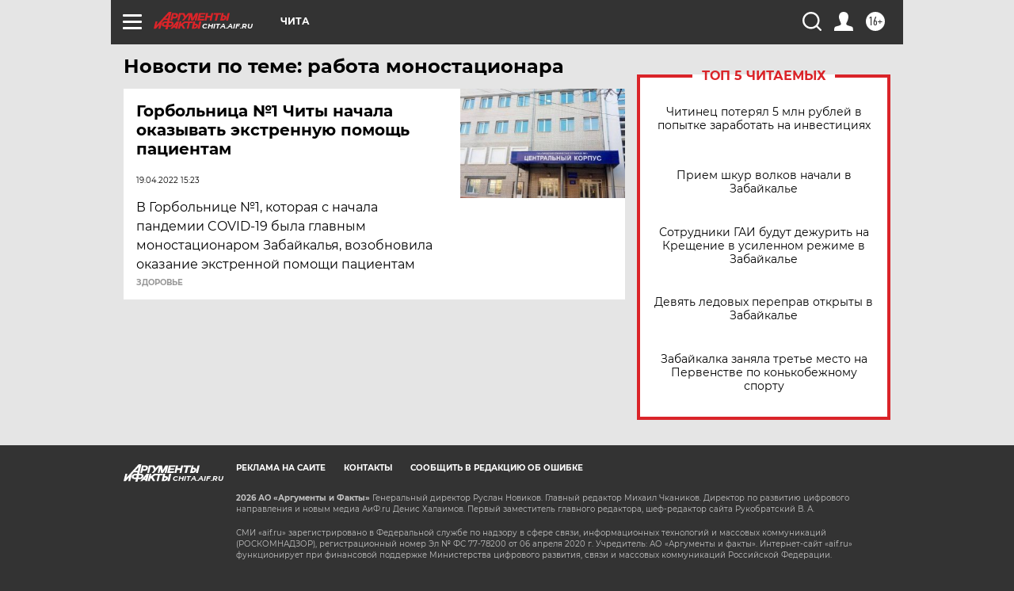

--- FILE ---
content_type: text/html
request_url: https://tns-counter.ru/nc01a**R%3Eundefined*aif_ru/ru/UTF-8/tmsec=aif_ru/880135532***
body_size: -73
content:
C09D6F03696B6D4AX1768648010:C09D6F03696B6D4AX1768648010